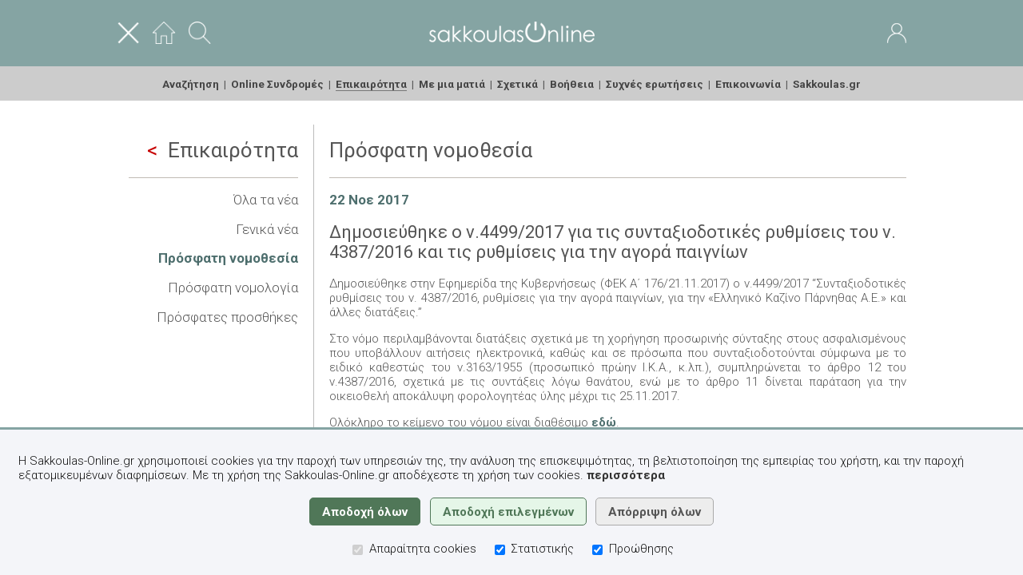

--- FILE ---
content_type: text/html;charset=UTF-8
request_url: https://www.sakkoulas-online.gr/news/dimosievthike-o-n-4499-2017-gia-tis-syntaxiodotikes-rythmiseis-tou-n-4387-2016-kai-tis-rythmiseis-gia-tin-agora-paignion/
body_size: 15977
content:
<!DOCTYPE html>
















































































<html lang="el">
<head>



<title>Sakkoulas-Online.gr&nbsp;-&nbsp;&Nu;έ&alpha;&nbsp;-&nbsp;&Delta;&eta;&mu;&omicron;&sigma;&iota;&epsilon;ύ&theta;&eta;&kappa;&epsilon; &omicron; &nu;.4499/2017 &gamma;&iota;&alpha; &tau;&iota;&sigmaf; &sigma;&upsilon;&nu;&tau;&alpha;&xi;&iota;&omicron;&delta;&omicron;&tau;&iota;&kappa;έ&sigmaf; &rho;&upsilon;&theta;&mu;ί&sigma;&epsilon;&iota;&sigmaf; &tau;&omicron;&upsilon; &nu;. 4387/2016 &kappa;&alpha;&iota; &tau;&iota;&sigmaf; &rho;&upsilon;&theta;&mu;ί&sigma;&epsilon;&iota;&sigmaf; &gamma;&iota;&alpha; &tau;&eta;&nu; &alpha;&gamma;&omicron;&rho;ά &pi;&alpha;&iota;&gamma;&nu;ί&omega;&nu;</title>
<base href="https://www.sakkoulas-online.gr:443/" />
<meta http-equiv="Content-Type" content="text/html; charset=UTF-8" />
<meta http-equiv="Pragma" content="no-cache" />
<meta http-equiv="Expires" content="-1" />
<meta name="description" content="Η βάση νομικών δεδομένων των Εκδόσεων Σάκκουλα ΑΕ. Βιβλιογραφία, Νομολογία, Νομοθεσία." />
<meta name="viewport" content="width=1100" />
<meta name="facebook-domain-verification" content="28523i4te7xvbokbhebh0489evu6wx" />

<link rel="shortcut icon" href="ext/img/favicon.ico" />
<link rel="apple-touch-icon" href="ext/img/iOSFavicon.png" />

<link rel="stylesheet" type="text/css" href="//fonts.googleapis.com/css?family=Roboto:300,400,700|Roboto+Condensed:300&subset=latin,greek-ext,greek,latin-ext" />
<link rel="stylesheet" type="text/css" href="resources/css/jquery-ui/jquery-ui.css?v=1.13.2" />
<link rel="stylesheet" type="text/css" href="resources/css/common.css?v=1.49" />
<link rel="stylesheet" type="text/css" href="resources/css/home.css?v=1.49" />
<link rel="stylesheet" type="text/css" href="resources/css/reader.css?v=1.49" />

<script type="text/javascript" src="resources/js/jquery/jquery.js?v=3.6.0"></script>
<script type="text/javascript" src="resources/js/jquery-ui/jquery-ui.js?v=1.13.2"></script>
<script type="text/javascript" src="resources/js/scripts.js?v=1.49"></script>
<script type="text/javascript" src="resources/js/search.js?v=1.49"></script>
<script type="text/javascript" src="resources/js/reader.js?v=1.49"></script>
<script type="text/javascript" src="resources/js/dialog-home.js?v=1.49"></script>

<script type="text/javascript" src="resources/plugins/jquery.ui.touch-punch/jquery.ui.touch-punch.min.js"></script>
<script type="text/javascript" src="resources/plugins/jquery.print/jquery.print.js"></script>
<script type="text/javascript" src="resources/plugins/clipboard/clipboard-2.0.4.min.js"></script>
<script type="text/javascript" src="https://www.google.com/recaptcha/api.js?hl=el"></script>


<script type="text/javascript">

$(function() {

	

	$('a[href^=\\\#_ftn]').click(function() { // Footnote action
		var anchor = $(this).prop('href').substring($(this).prop('href').lastIndexOf('#'));
		var scrollToTarget = $('div#' + anchor.substring(1)).length === 1 ? $('div#' + anchor.substring(1)) : $('a[name=' + anchor.substring(1) + ']');
		if(scrollToTarget.length > 0) { $('body, html').animate({scrollTop: scrollToTarget.offset().top-10}, 'slow'); }
		return false;
	});
});



</script>

</head>
<body>



<script type="text/javascript">
$(function() {
	$('body').bind('click', function(e) {
		if($('div#sx-sb-div').dialog('isOpen') && !$(e.target).closest('.search-sort-by-selector').length && !$(e.target).closest('.ui-dialog').length) { $('div#sx-sb-div').dialog('close'); }
		if($('div#dialog-reader-cm').dialog('isOpen') && !$(e.target).closest('.ui-dialog').length) { $('div#dialog-reader-cm').dialog('close'); }
	});
	$('a.menu-item-news').addClass('menu-item-active');
});
function toggleMainMenu() { $('div.home-menu').slideToggle('fast', function() { $('img#home-header-menu-btn').prop('src', 'resources/img/portal/header/menu-' + ( $(this).is(':visible') ? 'close' : 'open' ) + '.png'); persistAreaVisibility('main_menu', $(this).is(':visible')); }); }
</script>
<style type="text/css">
div.home-header-area { vertical-align: middle !important; }
div.home-header-side { width: 30%; }
div.home-header-side img { vertical-align: middle; }
img#admin-role-icon { opacity: .8; }
</style>

<div id="home-header" role="banner">

	<div class="home-header-content">

		<div class="fullwidth data">

			<div>
				<div class="home-header-area home-header-side">

				<a href="javascript:toggleMainMenu()"><img id="home-header-menu-btn" src="resources/img/portal/header/menu-close.png" alt="&#x395;&#x3BC;&#x3C6;&#x3AC;&#x3BD;&#x3B9;&#x3C3;&#x3B7; / &#x3B1;&#x3C0;&#x3CC;&#x3BA;&#x3C1;&#x3C5;&#x3C8;&#x3B7; &#x3BC;&#x3B5;&#x3BD;&#x3BF;&#x3CD;" height="28"></a>&nbsp;&nbsp;&nbsp;&nbsp;
				<a href="/"><img src="resources/img/portal/header/home.png" alt="Αρχική" height="28"></a>&nbsp;&nbsp;&nbsp;&nbsp;
				<a href="search/"><img src="resources/img/portal/header/search.png" alt="Αναζήτηση" height="28"></a>

				</div>
				<div class="home-header-area center"><a href="/"><img src="resources/img/portal/logos/sakkoulas-online.png" alt="Αρχική σελίδα" /></a></div>
				<div class="home-header-area home-header-side right">

				
					<a href="access/login/">
						<img src="resources/img/portal/header/user.png" alt="Είσοδος"></a>
					
					
				

				</div>
			</div>

		</div>

	</div>

</div>

<div class="home-menu" role="menu">

	<div class="home-header-content center">

	<a class="menu-item-search" href="search/" role="menuitem">Αναζήτηση</a>&nbsp;&nbsp;|&nbsp;
	<a class="menu-item-subscriptions" href="subscriptions/" role="menuitem">Online Συνδρομές</a>&nbsp;&nbsp;|&nbsp;
	<a class="menu-item-news" href="news/" role="menuitem">Επικαιρότητα</a>&nbsp;&nbsp;|&nbsp;
	<a class="menu-item-in-a-nutshell" href="info/in-a-nutshell/" role="menuitem">&#x39C;&#x3B5; &#x3BC;&#x3B9;&#x3B1; &#x3BC;&#x3B1;&#x3C4;&#x3B9;&#x3AC;</a>&nbsp;&nbsp;|&nbsp;
	<a class="menu-item-about" href="info/about/" role="menuitem">Σχετικά</a>&nbsp;&nbsp;|&nbsp;
	<a class="menu-item-help" href="help/" role="menuitem">Βοήθεια</a>&nbsp;&nbsp;|&nbsp;
	<a class="menu-item-faqs" href="info/faqs/" role="menuitem">Συχνές ερωτήσεις</a>&nbsp;&nbsp;|&nbsp;
	<a class="menu-item-contact" href="info/contact/action/header/" role="menuitem">Επικοινωνία</a>&nbsp;&nbsp;|&nbsp;
	<a href="https://www.sakkoulas.gr/" role="menuitem">Sakkoulas.gr</a>

	</div>

</div>

<div id="SERVER_MSG" style="margin-bottom: .5em;"></div>


<div class="home-content">

	<div id="home-columns">

		<div id="home-column-left">

		<h1><a href="news/"><span class="back-to-list"></span>Επικαιρότητα</a></h1>
		<hr>

		
			<p class="larger"><a href="news/category/all/" class="">Όλα τα νέα</a></p>
		
			<p class="larger"><a href="news/category/general/" class="">Γενικά νέα</a></p>
		
			<p class="larger"><a href="news/category/legislation/" class="usrselected strong">Πρόσφατη νομοθεσία</a></p>
		
			<p class="larger"><a href="news/category/jurisprudence/" class="">Πρόσφατη νομολογία</a></p>
		
			<p class="larger"><a href="news/category/subscription/" class="">Πρόσφατες προσθήκες</a></p>
		

		</div>

		<div id="home-column-content">

		<h1>Πρόσφατη νομοθεσία</h1>
		<hr>

		
			
			
		

		<p class="larger strong green">22 Νοε 2017</p>
		<h2>Δημοσιεύθηκε ο ν.4499/2017 για τις συνταξιοδοτικές ρυθμίσεις του ν. 4387/2016 και τις ρυθμίσεις για την αγορά παιγνίων</h2>

		

		<div class="html"><p style="text-align: justify;">Δημοσιεύθηκε στην Εφημερίδα της Κυβερνήσεως (ΦΕΚ Α΄ 176/21.11.2017) ο ν.4499/2017 “Συνταξιοδοτικές ρυθμίσεις του ν. 4387/2016, ρυθμίσεις για την αγορά παιγνίων, για την «Ελληνικό Καζίνο Πάρνηθας Α.Ε.» και άλλες διατάξεις.”</p>

<p style="text-align: justify;">Στο νόμο περιλαμβάνονται διατάξεις σχετικά με τη χορήγηση προσωρινής σύνταξης στους ασφαλισμένους που υποβάλλουν αιτήσεις ηλεκτρονικά, καθώς και σε πρόσωπα που συνταξιοδοτούνται σύμφωνα με το ειδικό καθεστώς του ν.3163/1955 (προσωπικό πρώην Ι.Κ.Α., κ.λπ.), συμπληρώνεται το άρθρο 12 του ν.4387/2016, σχετικά με τις συντάξεις λόγω θανάτου, ενώ με το άρθρο 11 δίνεται παράταση για την οικειοθελή αποκάλυψη φορολογητέας ύλης μέχρι τις 25.11.2017.</p>

<p style="text-align: justify;">Ολόκληρο το κείμενο του νόμου είναι διαθέσιμο <a href="http://www.et.gr/idocs-nph/search/pdfViewerForm.html?args=5C7QrtC22wEsrjP0JAlxBXdtvSoClrL8gb8ZK5B_4Hl5MXD0LzQTLWPU9yLzB8V68knBzLCmTXKaO6fpVZ6Lx3UnKl3nP8NxdnJ5r9cmWyJWelDvWS_18kAEhATUkJb0x1LIdQ163nV9K--td6SIuTye-wAuLdBIVOdWlLfx3Tu8OW5dN5AyVRdINgP5_gzU">εδώ</a>.</p>
</div>

		

		</div>

	</div>

</div>


<div id="home-footer" role="contentinfo">

	<div class="home-footer-content relative">

		<img src="resources/img/portal/buttons/back-to-top.png" class="footer-back-to-top hand" alt="Back to top" onclick="backToTop()">

		<div class="fullwidth table">
			<div class="table-cell" style="width: 42%;" role="menu">

			<a class="menu-item-terms" href="info/terms/" role="menuitem">Όροι χρήσης</a>&nbsp;-
			<a class="menu-item-privacy-policy" href="info/privacy-policy/" role="menuitem">Πολιτική απορρήτου</a>&nbsp;-
			<a class="menu-item-about-cookies" href="info/about-cookies/" role="menuitem">Χρήση Cookies</a>

			</div>
			<div class="table-cell center">

			&nbsp;
			<a href="https://www.linkedin.com/company/sakkoulas-online-law/" target="_blank"><img src="resources/img/app/social/web/LinkedIn.png" class="middle" alt="LinkedIn" style="width: 30px;"></a>&nbsp;&nbsp;
			<a href="https://www.facebook.com/sakkoulasonline/" target="_blank"><img src="resources/img/app/social/web/Facebook.png" class="middle" alt="Facebook" style="width: 30px;"></a>&nbsp;&nbsp;
			<a href="https://www.youtube.com/channel/UCBb6rK7TmQlmnJeuM7iz8MQ/" target="_blank"><img src="resources/img/app/social/web/YouTube.png" class="middle" alt="YouTube" style="width: 30px;"></a>&nbsp;
			&nbsp;

			</div>
			<div class="table-cell right" style="width: 42%;">

			&copy; 2014-2026&nbsp;Εκδόσεις Σάκκουλα ΑΕ (Αθήνα, Θεσσαλονίκη), v.2

			</div>
		</div>

	</div>

</div>





<!--googleoff: index-->
<script type="text/javascript">
function acceptSakkoulasOnlineCookies(level) {
	var selStats = level === 1 || ( level === 0 && $('div#cookie-consent-div input[name=cookies-statistics]').is(':checked') );
	var selMktg = level === 1 || ( level === 0 && $('div#cookie-consent-div input[name=cookies-marketing]').is(':checked') );
	$.ajax({
		type: 'GET',
		contentType: 'application/json; charset=utf-8',
		url: '/ws/util/cookies/select/',
		data: { statistics: selStats, marketing: selMktg },
		dataType: 'json',
		success: function(data, textStatus) {
			if(data.code === 200) {
				try {
					gtag('consent', 'update', {
						'ad_storage': selMktg ? 'granted' : 'denied',
						'ad_user_data': selMktg ? 'granted' : 'denied',
						'ad_personalization': selMktg ? 'granted' : 'denied',
						'analytics_storage': selStats ? 'granted' : 'denied'
					});
				} catch(e) {}
				$('div#cookie-consent-div').hide();
			}
		},
		error: function(data, textStatus, errorThrown) {
			$('div#cookie-consent-div').hide();
		}
	});
}
</script>

<style type="text/css">
div#cookie-consent-div { width: 100%; color: #111; background-color: #f4f5f9; position: fixed; bottom: 0; padding: 1em 1.5em 1.5em 1.5em; border-top: 3px #85a4a3 solid; }
div#cookie-consent-div p.txt { font-size: 1em; }
div#cookie-consent-div a { font-weight: 700; color: #333; }
div#cookie-consent-div .button { display: inline; font-family: 'Roboto', sans-serif; font-size: 1em; font-weight: 700; padding: .5em 1em; margin: .3em .25em; border-radius: 5px; }
div#cookie-consent-div input#cookie-accept-all-btn { color: #ffffff; background-color: #507758; border: 1px #507758 solid; }
div#cookie-consent-div input#cookie-accept-sel-btn { color: #507758; background-color: #e5f6e8; border: 1px #507758 solid; }
div#cookie-consent-div input#cookie-reject-all-btn { color: #555; background-color: #ededed; border: 1px #aaa solid; }
div.cookie-consent-option { display: inline-block; font-size: 1em; padding: 0 .5em; }
div.cookie-consent-option input { margin-right: .25em; }
</style>

<div id="cookie-consent-div">
	<p class="txt">
		Η Sakkoulas-Online.gr χρησιμοποιεί cookies για την παροχή των υπηρεσιών της, την ανάλυση της επισκεψιμότητας, τη βελτιστοποίηση της εμπειρίας του χρήστη, και την παροχή εξατομικευμένων διαφημίσεων. Με τη χρήση της Sakkoulas-Online.gr αποδέχεστε τη χρήση των cookies.
		<a href="/info/about-cookies/"><span class="lowercase">Περισσότερα</span></a>
	</p>
	<p class="center">
		<input type="button" id="cookie-accept-all-btn" class="button" value="Αποδοχή όλων" onclick="acceptSakkoulasOnlineCookies(1)">
		<input type="button" id="cookie-accept-sel-btn" class="button" value="Αποδοχή επιλεγμένων" onclick="acceptSakkoulasOnlineCookies(0)">
		<input type="button" id="cookie-reject-all-btn" class="button" value="Απόρριψη όλων" onclick="acceptSakkoulasOnlineCookies(-1)">
	</p>
	<div class="center">
		<div class="cookie-consent-option"><input type="checkbox" name="cookies-necerssary" value="" class="middle" checked disabled aria-label="Απαραίτητα cookies"> Απαραίτητα cookies</div>
		<div class="cookie-consent-option"><input type="checkbox" name="cookies-statistics" value="" class="middle" checked aria-label="Στατιστικής"> Στατιστικής</div>
		<div class="cookie-consent-option"><input type="checkbox" name="cookies-marketing" value="" class="middle" checked aria-label="Προώθησης"> Προώθησης</div>
	</div>
</div>
<!--googleon: index-->

















<script type="text/javascript" src="//www.googleadservices.com/pagead/conversion.js"></script>
<script async src="https://www.googletagmanager.com/gtag/js?id=AW-836012478"></script>

<script type="text/javascript">

window.dataLayer = window.dataLayer || [];
function gtag(){ dataLayer.push(arguments); }

gtag('consent', 'default', { 'ad_storage': 'denied', 'ad_user_data': 'denied', 'ad_personalization': 'denied', 'analytics_storage': 'denied' });
gtag('consent', 'update', { 'ad_storage': 'denied', 'ad_user_data': 'denied', 'ad_personalization': 'denied', 'analytics_storage': 'denied' });

gtag('js', new Date());
gtag('config', 'AW-836012478');

(function(w,d,s,l,i){w[l]=w[l]||[];w[l].push({'gtm.start':new Date().getTime(),event:'gtm.js'});var f=d.getElementsByTagName(s)[0],j=d.createElement(s),dl=l!='dataLayer'?'&l='+l:'';j.async=true;j.src='https://www.googletagmanager.com/gtm.js?id='+i+dl;f.parentNode.insertBefore(j,f);})(window,document,'script','dataLayer','GTM-523XXK3');



</script>

<noscript>
<iframe src="https://www.googletagmanager.com/ns.html?id=GTM-523XXK3" height="0" width="0" style="display:none;visibility:hidden"></iframe>

</noscript>




</body>

</html>


--- FILE ---
content_type: text/css;charset=UTF-8
request_url: https://www.sakkoulas-online.gr/resources/css/home.css?v=1.49
body_size: 20846
content:

body, html { width:100%; height: 100%; margin: 0; padding: 0; }
body { -webkit-text-size-adjust: 100%; font-size: 15px; font-family: 'Roboto', sans-serif; font-weight: 300; background-color: white; color: #555; }

div { box-sizing: border-box; }

h1, .h1, h2, .h2, h3, .h3 { font-weight: 400; color: #555; }
h1, .h1 { font-size: 26px; }
h2, .h2 { font-size: 22px; }
h3, .h3 { font-size: 16px; }

.orange { color: #f17817; }
.green { color: #4d6e6d; }
.red { color: #c70000; }

a { font-weight: inherit; color: inherit; text-decoration: none; }
a.underline, .underline { text-decoration: none !important; border-bottom: 1px #CCC solid; }
a.off { color: #555 !important; }
a img { border: 0; }

h1 a, h2 a, h3 a { color: #555; }
.html a { font-weight: 700; color: #4d6e6d; } /* News item links */
.home-text a:not(.button) { font-weight: 700; color: #f17817; } /* Info page links (TODO combine with .html above) */
.home-text p, .home-text li { line-height: 1.5em; }

a.usrselected { font-weight: 700; color: #4d6e6d !important; }

hr { height: 1px; border: 0; border-bottom-width: 1px; border-bottom-style: solid; border-color: #C0BBB4; box-sizing: content-box; -moz-box-sizing: content-box; }
hr.light { border-color: #ccc; border-bottom-style: dotted; max-width: 340px; text-align: left; margin: auto auto auto 0; }

/*
#home-columns
	#home-column-left
	#home-column-content
*/

div.home-content, div.home-header-content, div.home-footer-content { width: 988px; margin-left: 18px; margin-right: 18px; margin: 0 auto;  }
div.home-content { min-height: 450px; padding-top: 1em; padding-bottom: 3em; }

div#home-columns { display: table; width: 100%; margin: 1em 0; }
div#home-column-content { display: table-cell; vertical-align: top; padding-left: 1.25em; }
div#home-column-left { display: table-cell; width: 25%; text-align: right; vertical-align: top; padding: 0 1.25em 1em 1em; border-right: 1px #bdbdbd solid; }
div#home-column-left hr { margin-bottom: 1em; }

::-webkit-input-placeholder { opacity: .7; } :-moz-placeholder { opacity: .7; } ::-moz-placeholder { opacity: .7; } :-ms-input-placeholder { opacity: .7; }

.left-border { border-left: 1px #bdbdbd solid; }
.right-border { border-right: 1px #bdbdbd solid; }

div#home-header { font-size: .9em; background-color: #85a4a3; width: 100%; padding: 2em 0 2em 0; }
div#home-header a { font-weight: 400; color: #fff; }

div.home-menu { font-weight: 700; background-color: #ccc; font-size: .9em; text-align: center; width: 100%; padding: 1em 0; }
div.home-menu a { color: #454545; }
a.menu-item-active { color: inherit; border-bottom: 1px #777 solid; }

td.error-msg { color: #f17817; }

.green-btn { font-family: 'Roboto Condensed'; background-color: #84a3a5; color: #fefefe; font-size: 1.2em !important; padding: .3em 1em; }

div.home-search { text-align: center; }
div.home-search-input { border: 1px #e4e4e6 solid; padding: .5em; background-color: white; }
div.home-search-input input { border: none; width: 400px; font-size: 1em; margin-left: .5em; outline: none; }

div.home-widget-container { display: inline-block; vertical-align: top; }
div.home-widget-header { padding: 0 1em; }
div.home-widget { width: 310px; padding: 0 1em 0.5em 1em; display: inline-block; vertical-align: top; }

div#home-footer { font-weight: 400; background-color: #41434c; font-size: .9em; padding: 2em 1em 3em 1em; }
div#home-footer, div#home-footer a { color: #b8b8bb; }
div#home-footer img.footer-back-to-top { position: absolute; top: 0; left: 50%; margin-top: -20px; margin-left: -20px; }

div.home-separator { height: 10px; background-color: #e2ddd8; }

span.shopping-cart-count { vertical-align: super; font-size: .9em; color: #6fedc5; }

span.back-to-list { color: #c70000; padding-right: .5em; }
span.back-to-list:before { content: '<'; }

/* Form elements (start) */
form label { display: block; margin: .5em 0 .5em .2em; }
form label.mandatory { font-weight: 700; }
form .form-value { margin-bottom: 1em; }
form input.text, form textarea { font-size: 1em; color: #333; width: 400px; border: 1px #ccc solid; padding: .5em; border-radius: 5px; }
form select { font-family: 'Roboto', sans-serif; font-size: 1em; color: #333; border: 1px #ccc solid; padding: .5em; }
form textarea { font-family: 'Roboto', sans-serif; width: 400px; }
form .invalid-input { background-color: #f1f1f1 !important; }
div.form-error-msg { font-weight: 700; font-size: .9em; color: #7a4338; margin: .5em 0 .5em .2em; }

fieldset { border: none; padding: 0; margin: 0; }
legend { display: none; }

form a { font-weight: 700; color: inherit; }
form .info { font-size: .9em; opacity: .95; margin-top: .5em; }

button, .button { font-size: 1em; font-weight: normal; padding: .5em 1.5em; border-radius: 5px; }
button.reset, .reset-btn { background-color: #eee; color: #222; border: 1px #ddd solid; }
button.action, .action-btn { background-color: #4d6e6d; color: #fff; border: 1px #777 solid; }
.call-me-back-btn { font-weight: 300 !important; font-size: 1.2em; background-color: #5c505c; color: #fefefe !important; padding: .75em .9em !important; white-space: nowrap; }
.pd-action-btn { margin-left: 1em; }
/* Form elements (end) */

/* Search filters start */

div.search-label-link { font-size: 14px; color: white; background-color: #8a7192; padding: .4em 25px .4em 45px; white-space: nowrap; width: 320px; }
div.search-label-link { cursor: pointer; background-image: url('../img/portal/buttons/search/plus.png'); background-position: center right; background-repeat: no-repeat; }

div.search-tag {
	color: #54565A;
	background-color: #cfcfcf;
	display: inline-block;
	margin: 0 .3em .0 0;
	padding: 0 .1em 0 .2em;
}

div.search-tag:hover { color: #444; background-color: #DEDEDE; }
div.search-tag td.tag-label { font-size: 11px !important; }
div.search-tag img { margin-left: 10px; }

div.search-area-display-trigger { cursor: pointer; background-color: #e6e5e7; padding: .3em 1em; text-align: center; }
.search-space-tab { padding: .5em 2em; }
.search-space-tab img { visibility: hidden; }
.search-space-selected-tab { background-color: #eeecef; }
.search-space-selected-tab a { color: #222; border-bottom: none; }
.search-space-selected-tab img { visibility: visible; }

div.search-space-group { background-color: #eeecef; padding: 1.5em; }

div.app-how-to { background-color: #e9eded; margin: 1em 1em; padding: 10px 0; } /* #f8e9be #d1e0d7 #e9eded */
div.app-how-to.open { background-color: #dcdcdc !important; }
div.app-how-to table { margin: 0; width: 100%; }
div.app-how-to table a.more { color: inherit; }
div.app-how-to table a.more span.help { float: right !important; color: #897191; font-weight: 700; border-bottom: 1px #897191 solid; }
div.app-how-to table td { font-size: 13px; line-height: 1.4em; padding: 5px 10px; vertical-align: top; }
div.app-how-to table td.icn { width: 16px; vertical-align: middle; }
div.app-how-to table td.link { padding-right: 10px; }
div.app-how-to a.tip-link { color: #897191; font-weight: 700; border-bottom: 1px #897191 solid; letter-spacing: 1pt; }
div.app-how-to table span.quote { letter-spacing: 1pt; font-weight: 700; }
div.app-how-to table span.alt-quote { letter-spacing: 1pt; font-weight: 700; }
div.app-how-to table td.also { text-align: right; }
div.app-how-to table td.also a { color: #897191; font-weight: 700; border-bottom: 1px #897191 solid; }
div.app-how-to table div.more-tips { margin-bottom: .5em; }

img.info-icon { margin-left: .5em; margin-right: .5em; vertical-align: middle; }
div.help-dialog-body { max-height: 400px; overflow: auto; }

div.close-button { font-size: 14px; text-align: center; padding: .5em; border: none; margin-top: 2em; cursor: pointer; background-color: #acacac; color: #444; }
div.close-and-search { background-color: #39b54a; color: white; }

.search-main-label { width: 150px; }

select.search-selector, select.search-selector-boolean { font-size: 14px; height: 1.9em; }
select.search-selector { background-color: white; border: 1px #fff solid; }
select.search-selector-boolean { color: white; background-color: #8a7192; border: 1px #8a7192 solid; }

img.footer-back-to-top { display: none; }

/* Search filters end */

/* Search dialogs start */

.dialog-data-table tr { border-bottom: 1px #aaa solid !important; }
.dialog-data-table td, .dialog-data-table a { color: #444 !important; }
.dialog-data-table td { padding: .2em; }
.dialog-data-table td.dialog-highlight, td.dialog-highlight a { color: #39b54a !important; }

.dialog-filter-label, .dialog-filter-label a { color: black !important; }
.dialog-filter-text { border: 1px #aaa solid; background-color: #fff; color: #444; padding: .3em .2em; }
.dialog-filter-select { border: 1px #aaa solid; background-color: #fff; color: #444; padding: .3em .2em; }

/* Search dialogs end */

/* Search results start */
div.search-group { margin: 1em 1em .5em 1em; }
div.search-group div.search-group-header { position: relative; min-height: 50px; background-color: #efefef !important; padding: .5em 30px .5em 55px; border-bottom: 1px #6e6d70 solid; }
div.search-group div.search-group-header.bibliography.book { background: no-repeat url('../../resources/img/app/entities/32/book.png'); background-position: center left 10px; }
div.search-group div.search-group-header.bibliography.section { background: no-repeat url('../../resources/img/app/entities/32/section.png'); background-position: center left 10px; }
div.search-group div.search-group-header.jurisprudence { background: no-repeat url('../../resources/img/app/entities/32/court_decision.png'); background-position: center left 10px; }
div.search-group div.search-group-header.legislation { background: no-repeat url('../../resources/img/app/entities/32/legislation.png'); background-position: center left 10px; }
div.search-group div.search-group-header p { line-height: 1.5em; }
div.search-group div.search-group-header span.result-index { margin-right: 1em; }
div.search-group div.search-group-content { display: none; background-color: #f6f6f6; padding: 1em 1em 1em 1em; }
div.search-group div.search-group-content.full { overflow: auto; background-color: #ecf4f0; }
div.search-group div.search-group-content p.section-title { position: relative; padding-left: 34px; }
div.search-group div.search-group-content p.section-title img { position: absolute; left: 0; top: 1px; }
div.search-group div.search-group-content p.first-section-title { margin-top: 1em; }
div.search-group div.search-group-content p.next-section-title { margin-top: 1.25em; }
div.search-group div.search-group-content img { opacity: .9; margin: 0 .5em 0 .5em; vertical-align: top; }
div.search-group div.search-group-content span.isr-match { font-weight: 700; color: #C73435 !important; }
div.search-group div.search-group-content div.summary, div.search-group div.search-group-content div.snippets { margin: .5em; }
div.search-group div.search-group-content div.appearance-in { font-size: .9em; text-align: right; }
/* Search results end */

img.cover-img-min { max-width: 40px; }
img.cover-img-thb { max-height: 190px; }
img.cover-img-med { max-height: 300px; }
img.cover-img-lrg { max-height: 400px; }

div.publication-info-label { font-weight: 400; margin-top: .7em; }
div.publication-info-value { font-size: .9em; margin-top: .2em; }
div.publication-info-value a { font-weight: 700; color: #4d6e6d; opacity: .91; }
div.publication-info-value div { margin-bottom: .3em; }

div.table-of-contents-trigger { padding: .5em 1em; background-color: #d7d7d7; }
div.table-of-contents-tree { padding: .5em 1em; background-color: #f6f6f6; }

/* Reader start */

div#tpheader { padding: .5em 1em; background-color: #d7d7d7; }
div#tpview { padding: .5em 1em; background-color: #f6f6f6; }
div#tpview-toc div.tp-item { margin-top: .2em; margin-bottom: .2em; }

a.reader-link { color: #4B4C4C; }
div.reader-ftn-preview { margin: .2em 0; }
div.reader-ftn-preview img.reader-multi-link { display: none; }

div.reader-inner-toc { margin-top: 1em; padding: .5em 1em; background-color: #f6f6f6; height: 240px; overflow: auto; }
div.reader-inner-toc div.reader-inner-toc-link { margin: .3em 0; }

.reader-info-south { position: fixed; display: none; width: 700px; margin: 0 auto; bottom: 16px; padding-top: 1em; border-top: 1px #bdbdbd solid; min-height: 70px; background-color: white; z-index: 1; }
.reader-info-south h3 { margin: .3em 15px; }
.reader-info-south #list-box {
	font-size: 13px; color: #000; background-color: #eff6f7;
	padding: 1em .5em; margin: 1em 3.5em 1.25em 3.5em;
}
.reader-info-south #list-box .table { width: 100%; }
.reader-info-south #list-box .table-cell { padding: .25em .3em; line-height: 1.5em; }
.reader-info-south #list-box img { vertical-align: middle; width: 20px; }
.reader-info-south p { font-size: 13px; margin: .5em 15px; }
.reader-info-south a { color: inherit; }
.reader-info-south img.side-img { vertical-align: middle; margin-right: 1em; width: 20px; }

span.reader-active-section { font-weight: 700; }

/* Reader end */

/* Facets start */
.facet-level-1 { font-size: 1em; margin-top: .4em; font-weight: 400; }
.facet-level-2 { font-size: 1em; margin-top: .4em; font-weight: 400; }
.facet-level-3 { font-size: .9em; margin-top: .5em; }
.facet-level-4 { font-size: .85em; margin-top: .5em; opacity: .9 }
/* Facets end */

/* Operation result start */
div#SERVER_MSG { display: none; }
div.op-result-success, div.op-result-error, div.op-result-warning, div.op-result-info { font-size: 1.2em; text-align: center; padding: 1em; white-space: normal; }
div.op-result-success { color: white; background-color: #5c6d6f; }
div.op-result-error, div.op-result-error a { color: white; background-color: #e78975; }
div.op-result-warning { color: #473543 !important; background-color: #f1dede; }
div.op-result-info { color: #777; background-color: #fff8dc; }
div.op-result-success a, div.op-result-error a, div.op-result-warning a, div.op-result-info a { color: inherit; }
/* Operation result end */

/* Data table start */
table.data-table th { background-color: #c0caae; color: #fefefe; font-size: 1.1em; padding: .3em .7em; font-weight: 300; }
table.data-table th select { border: none !important; background-color: #c0caae; color: #fefefe; font-weight: 700; font-size: inherit; }
table.data-table td { background-color: #e9eded; color: #565656; padding: .5em .4em; }
table.data-table tr.active td { background-color: #dfdfdf; }
table.data-table tr.active a { font-weight: 400; color: #617d7c !important; }
table.data-table tr.inactive td { background-color: #faede9; }
table.data-table tr.inactive a { font-weight: 400; color: #c18055 !important; }

div.data.data-tbl > div > div { background-color: #f9f9f9; color: #000; padding: .5em .5em; border-bottom: 1px #ddd solid; vertical-align: middle; }
div.data.data-tbl > div > div.h { font-weight: 400; font-size: 1.1em; color: #343434 !important; background-color: #ededed !important; text-align: center; }
div.data.data-tbl > div.on div { background-color: #f9f9f9 !important; }
div.data.data-tbl > div.off div { background-color: #FBEFEB !important; }
div.data.data-tbl > div > div > a { font-weight: 700; color: #343434 !important; }
div.data.data-tbl.normal > div > div > a { font-weight: 400 !important; }
div.data.data-tbl > div > div > a:hover { border-bottom: 1px #aaa solid; }

/* Data table end */

/* Scroll bar start */

div.scrollable { overflow: auto; }
div.scrollable::-webkit-scrollbar-track { border-radius: 10px; background-color: #dedede; }
div.scrollable::-webkit-scrollbar { width: 10px; background-color: #f5f5f5; }
div.scrollable::-webkit-scrollbar-thumb { border-radius: 10px; background-color: #999; }

/* Scroll bar (end) */

@media only screen and (max-width: 1100px) {
/* 	div.home-content, div.home-header-content, div.home-footer-content { width: 100%; padding: 1em; } */
}

@media only screen and (max-width: 640px) {
/* 	form input.text, form textarea { width: 96%; } */
}

@media only screen and (max-width: 414px) {
/* 	form input.text, form textarea { width: 90%; } */
}

/* JQuery-UI styles start */

.ui-dialog-app {
	font-size: 12px !important; position: fixed !important; padding: 0 !important; border: 20px #e6e5e7 solid !important;
	-moz-border-radius: 0 !important; -webkit-border-radius: 0 !important; border-radius: 0 !important;
}
.ui-dialog-app .ui-dialog-titlebar {
	font-family: 'Roboto Condensed'; font-size: 24px; color: black !important; background-color: #e6e5e7 !important; margin: 0 !important; text-align: center;
	-moz-border-radius: 0 !important; -webkit-border-radius: 0 !important; border-radius: 0 !important;
}
.ui-dialog-app .ui-dialog-content { background-color: #e6e5e7 !important; }

.ui-dialog-shadow { box-shadow: 0 4px 8px rgba(0,0,0,0.5); -moz-box-shadow: 0 4px 8px rgba(0,0,0,0.5); -webkit-box-shadow: 0 4px 8px rgba(0,0,0,0.5); box-shadow: 0 4px 8px rgba(0,0,0,0.5); }

.ui-dialog-my-account { font-size: 14px; color: #a4a4ae !important; padding: 0; border: 2px #85a4a3 solid; }
.ui-dialog-my-account .ui-dialog-content { background-color: #fff; padding: 0; }
.ui-dialog-my-account div.my-account-header { background-color: #85a4a3; height: .7em; }
.ui-dialog-my-account .ui-dialog-account-text { color: #6f727b; background-color: white !important; border: 1px #ccc solid; width: 90%; margin-top: .2em; }
.ui-dialog-my-account .action-btn { font-size: 14px !important; margin-top: 1.5em; width: 90%; }
.ui-dialog-my-account div.footer-on { background-color: #85a4a3; font-size: 1.1em; }
.ui-dialog-my-account div.footer-off { background-color: #f66b56; font-size: 1.1em; }
.ui-dialog-my-account div.footer a { color: white; }
.ui-dialog-my-account div.pad { padding: .5em 1em; }

.ui-dialog-search-sort-by { font-size: 14px; color: #a4a4ae !important; padding: 0; border: 1px #77767a solid; }
.ui-dialog-context-menu { font-size: 14px; color: #a4a4ae !important; padding: 0; border: 1px #77767a solid; }
.ui-dialog-context-menu .ui-dialog-titlebar { display: none; }

.ui-dialog-shopping-confirm { position: fixed !important; font-size: 14px !important; background-color: #fff !important; border: 2px #636363 solid !important; }
.ui-dialog-shopping-confirm .ui-dialog-content { padding: 0 !important; }
.ui-dialog-shopping-confirm .ui-shopping-confirmation-title { color: #ff5400; background-color: white !important; padding: 1em 1.5em; }
.ui-dialog-shopping-confirm .ui-shopping-confirmation-content { color: #444; background-color: #f6f6f6 !important; padding: 2em 1.5em; }
.ui-dialog-shopping-confirm .ui-shopping-confirmation-controls { background-color: white !important; text-align: center; padding: 1em 1.5em; }

/* .ui-dialog-footnote { position: absolute; bottom: 0; width: 90%; height: 100px; } */
.ui-dialog-confirm { font-size: 16px; padding: 0; border: none; }

.ui-dialog-confirm .ui-dialog-titlebar {
	font-family: 'Roboto Condensed';
 	background-color: #c8c8c9 !important;
 	background-image: none;
	color: black !important;
	font-size: 20px;
	margin: 0 !important;
	border: none;
	text-align: center;
}

.ui-dialog-confirm .ui-dialog-content { padding: 1.5em 1em; }

.ui-green-btn { color: white !important; background-color: #40b251 !important; background-image: none !important; border: none !important; }
.ui-grey-btn { background-color: #c8c8c9 !important; background-image: none !important; border: none !important;  }

.ui-tooltip-app {
	margin: 0;
	padding: 10px 20px;
	background-color: white;
	color: #333;
	border: 2px #c1c1c1 solid;
	border-radius: 6px;
	font: bold 14px "Helvetica Neue", Sans-Serif;
	font-weight: normal;
}

/* JQuery-UI styles end */

/* jQuery back-to-top start */
.cd-top {
  display: inline-block;
  height: 40px;
  width: 40px;
  position: fixed;
  bottom: 40px;
  right: 10px;
  box-shadow: 0 0 10px rgba(0, 0, 0, 0.05);
  /* image replacement properties */
  overflow: hidden;
  text-indent: 100%;
  white-space: nowrap;
  background: rgba(232, 98, 86, 0.8) url(../img/cd-top-arrow.svg) no-repeat center 50%;
  visibility: hidden;
  opacity: 0;
  -webkit-transition: opacity .3s 0s, visibility 0s .3s;
  -moz-transition: opacity .3s 0s, visibility 0s .3s;
  transition: opacity .3s 0s, visibility 0s .3s;
  z-index: 2;
}
.cd-top.cd-is-visible, .cd-top.cd-fade-out, .no-touch .cd-top:hover {
  -webkit-transition: opacity .3s 0s, visibility 0s 0s;
  -moz-transition: opacity .3s 0s, visibility 0s 0s;
  transition: opacity .3s 0s, visibility 0s 0s;
}
.cd-top.cd-is-visible { /* the button becomes visible */ visibility: visible; opacity: 1; }
.cd-top.cd-fade-out { opacity: .5; /* if the user keeps scrolling down, the button is out of focus and becomes less visible */ }
.no-touch .cd-top:hover { background-color: #e86256; opacity: 1; }
@media only screen and (min-width: 768px) { .cd-top { right: 20px; bottom: 20px; } }
@media only screen and (min-width: 1024px) { .cd-top { height: 45px; width: 45px; right: 20px; bottom: 20px; } }
/* jQuery back-to-top end */
